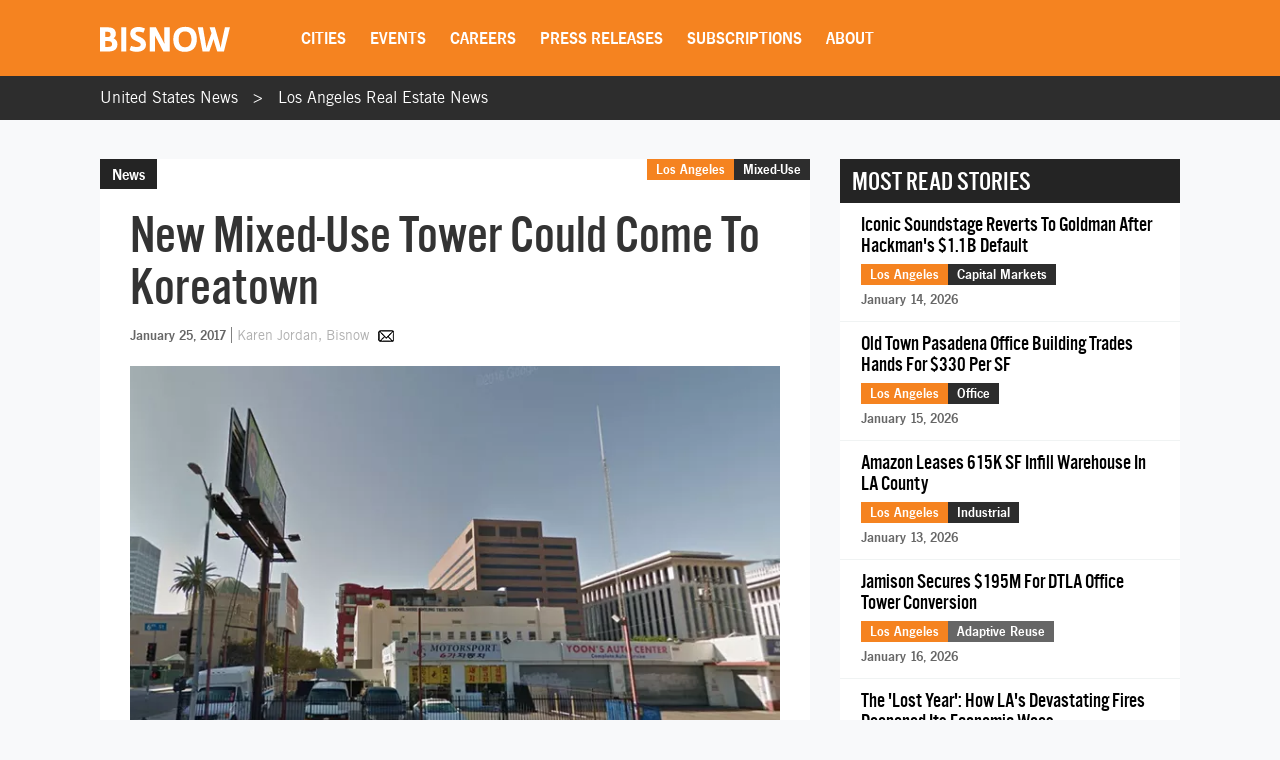

--- FILE ---
content_type: text/html; charset=utf-8
request_url: https://www.google.com/recaptcha/api2/aframe
body_size: 269
content:
<!DOCTYPE HTML><html><head><meta http-equiv="content-type" content="text/html; charset=UTF-8"></head><body><script nonce="O1rH0Lprn8Z1Op1ByB_KCQ">/** Anti-fraud and anti-abuse applications only. See google.com/recaptcha */ try{var clients={'sodar':'https://pagead2.googlesyndication.com/pagead/sodar?'};window.addEventListener("message",function(a){try{if(a.source===window.parent){var b=JSON.parse(a.data);var c=clients[b['id']];if(c){var d=document.createElement('img');d.src=c+b['params']+'&rc='+(localStorage.getItem("rc::a")?sessionStorage.getItem("rc::b"):"");window.document.body.appendChild(d);sessionStorage.setItem("rc::e",parseInt(sessionStorage.getItem("rc::e")||0)+1);localStorage.setItem("rc::h",'1768743884321');}}}catch(b){}});window.parent.postMessage("_grecaptcha_ready", "*");}catch(b){}</script></body></html>